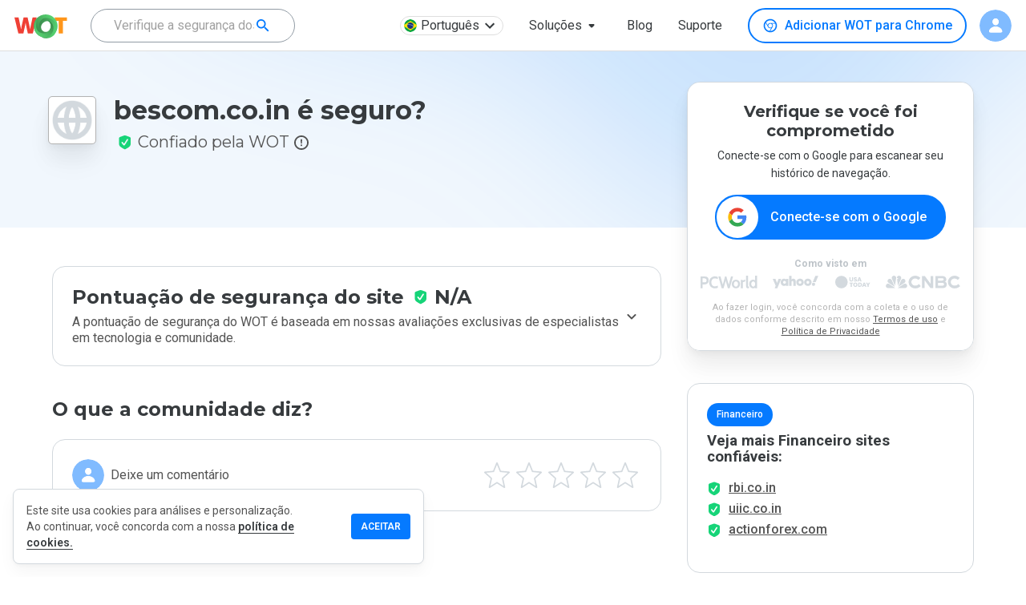

--- FILE ---
content_type: text/html; charset=utf-8
request_url: https://www.google.com/recaptcha/api2/anchor?ar=1&k=6Lcc1-krAAAAABhjg7Pe_RBytcJ83XMZ-RlIgf-i&co=aHR0cHM6Ly93d3cubXl3b3QuY29tOjQ0Mw..&hl=en&type=image&v=PoyoqOPhxBO7pBk68S4YbpHZ&theme=light&size=normal&badge=bottomright&anchor-ms=20000&execute-ms=30000&cb=ryyfrvqv59s6
body_size: 49399
content:
<!DOCTYPE HTML><html dir="ltr" lang="en"><head><meta http-equiv="Content-Type" content="text/html; charset=UTF-8">
<meta http-equiv="X-UA-Compatible" content="IE=edge">
<title>reCAPTCHA</title>
<style type="text/css">
/* cyrillic-ext */
@font-face {
  font-family: 'Roboto';
  font-style: normal;
  font-weight: 400;
  font-stretch: 100%;
  src: url(//fonts.gstatic.com/s/roboto/v48/KFO7CnqEu92Fr1ME7kSn66aGLdTylUAMa3GUBHMdazTgWw.woff2) format('woff2');
  unicode-range: U+0460-052F, U+1C80-1C8A, U+20B4, U+2DE0-2DFF, U+A640-A69F, U+FE2E-FE2F;
}
/* cyrillic */
@font-face {
  font-family: 'Roboto';
  font-style: normal;
  font-weight: 400;
  font-stretch: 100%;
  src: url(//fonts.gstatic.com/s/roboto/v48/KFO7CnqEu92Fr1ME7kSn66aGLdTylUAMa3iUBHMdazTgWw.woff2) format('woff2');
  unicode-range: U+0301, U+0400-045F, U+0490-0491, U+04B0-04B1, U+2116;
}
/* greek-ext */
@font-face {
  font-family: 'Roboto';
  font-style: normal;
  font-weight: 400;
  font-stretch: 100%;
  src: url(//fonts.gstatic.com/s/roboto/v48/KFO7CnqEu92Fr1ME7kSn66aGLdTylUAMa3CUBHMdazTgWw.woff2) format('woff2');
  unicode-range: U+1F00-1FFF;
}
/* greek */
@font-face {
  font-family: 'Roboto';
  font-style: normal;
  font-weight: 400;
  font-stretch: 100%;
  src: url(//fonts.gstatic.com/s/roboto/v48/KFO7CnqEu92Fr1ME7kSn66aGLdTylUAMa3-UBHMdazTgWw.woff2) format('woff2');
  unicode-range: U+0370-0377, U+037A-037F, U+0384-038A, U+038C, U+038E-03A1, U+03A3-03FF;
}
/* math */
@font-face {
  font-family: 'Roboto';
  font-style: normal;
  font-weight: 400;
  font-stretch: 100%;
  src: url(//fonts.gstatic.com/s/roboto/v48/KFO7CnqEu92Fr1ME7kSn66aGLdTylUAMawCUBHMdazTgWw.woff2) format('woff2');
  unicode-range: U+0302-0303, U+0305, U+0307-0308, U+0310, U+0312, U+0315, U+031A, U+0326-0327, U+032C, U+032F-0330, U+0332-0333, U+0338, U+033A, U+0346, U+034D, U+0391-03A1, U+03A3-03A9, U+03B1-03C9, U+03D1, U+03D5-03D6, U+03F0-03F1, U+03F4-03F5, U+2016-2017, U+2034-2038, U+203C, U+2040, U+2043, U+2047, U+2050, U+2057, U+205F, U+2070-2071, U+2074-208E, U+2090-209C, U+20D0-20DC, U+20E1, U+20E5-20EF, U+2100-2112, U+2114-2115, U+2117-2121, U+2123-214F, U+2190, U+2192, U+2194-21AE, U+21B0-21E5, U+21F1-21F2, U+21F4-2211, U+2213-2214, U+2216-22FF, U+2308-230B, U+2310, U+2319, U+231C-2321, U+2336-237A, U+237C, U+2395, U+239B-23B7, U+23D0, U+23DC-23E1, U+2474-2475, U+25AF, U+25B3, U+25B7, U+25BD, U+25C1, U+25CA, U+25CC, U+25FB, U+266D-266F, U+27C0-27FF, U+2900-2AFF, U+2B0E-2B11, U+2B30-2B4C, U+2BFE, U+3030, U+FF5B, U+FF5D, U+1D400-1D7FF, U+1EE00-1EEFF;
}
/* symbols */
@font-face {
  font-family: 'Roboto';
  font-style: normal;
  font-weight: 400;
  font-stretch: 100%;
  src: url(//fonts.gstatic.com/s/roboto/v48/KFO7CnqEu92Fr1ME7kSn66aGLdTylUAMaxKUBHMdazTgWw.woff2) format('woff2');
  unicode-range: U+0001-000C, U+000E-001F, U+007F-009F, U+20DD-20E0, U+20E2-20E4, U+2150-218F, U+2190, U+2192, U+2194-2199, U+21AF, U+21E6-21F0, U+21F3, U+2218-2219, U+2299, U+22C4-22C6, U+2300-243F, U+2440-244A, U+2460-24FF, U+25A0-27BF, U+2800-28FF, U+2921-2922, U+2981, U+29BF, U+29EB, U+2B00-2BFF, U+4DC0-4DFF, U+FFF9-FFFB, U+10140-1018E, U+10190-1019C, U+101A0, U+101D0-101FD, U+102E0-102FB, U+10E60-10E7E, U+1D2C0-1D2D3, U+1D2E0-1D37F, U+1F000-1F0FF, U+1F100-1F1AD, U+1F1E6-1F1FF, U+1F30D-1F30F, U+1F315, U+1F31C, U+1F31E, U+1F320-1F32C, U+1F336, U+1F378, U+1F37D, U+1F382, U+1F393-1F39F, U+1F3A7-1F3A8, U+1F3AC-1F3AF, U+1F3C2, U+1F3C4-1F3C6, U+1F3CA-1F3CE, U+1F3D4-1F3E0, U+1F3ED, U+1F3F1-1F3F3, U+1F3F5-1F3F7, U+1F408, U+1F415, U+1F41F, U+1F426, U+1F43F, U+1F441-1F442, U+1F444, U+1F446-1F449, U+1F44C-1F44E, U+1F453, U+1F46A, U+1F47D, U+1F4A3, U+1F4B0, U+1F4B3, U+1F4B9, U+1F4BB, U+1F4BF, U+1F4C8-1F4CB, U+1F4D6, U+1F4DA, U+1F4DF, U+1F4E3-1F4E6, U+1F4EA-1F4ED, U+1F4F7, U+1F4F9-1F4FB, U+1F4FD-1F4FE, U+1F503, U+1F507-1F50B, U+1F50D, U+1F512-1F513, U+1F53E-1F54A, U+1F54F-1F5FA, U+1F610, U+1F650-1F67F, U+1F687, U+1F68D, U+1F691, U+1F694, U+1F698, U+1F6AD, U+1F6B2, U+1F6B9-1F6BA, U+1F6BC, U+1F6C6-1F6CF, U+1F6D3-1F6D7, U+1F6E0-1F6EA, U+1F6F0-1F6F3, U+1F6F7-1F6FC, U+1F700-1F7FF, U+1F800-1F80B, U+1F810-1F847, U+1F850-1F859, U+1F860-1F887, U+1F890-1F8AD, U+1F8B0-1F8BB, U+1F8C0-1F8C1, U+1F900-1F90B, U+1F93B, U+1F946, U+1F984, U+1F996, U+1F9E9, U+1FA00-1FA6F, U+1FA70-1FA7C, U+1FA80-1FA89, U+1FA8F-1FAC6, U+1FACE-1FADC, U+1FADF-1FAE9, U+1FAF0-1FAF8, U+1FB00-1FBFF;
}
/* vietnamese */
@font-face {
  font-family: 'Roboto';
  font-style: normal;
  font-weight: 400;
  font-stretch: 100%;
  src: url(//fonts.gstatic.com/s/roboto/v48/KFO7CnqEu92Fr1ME7kSn66aGLdTylUAMa3OUBHMdazTgWw.woff2) format('woff2');
  unicode-range: U+0102-0103, U+0110-0111, U+0128-0129, U+0168-0169, U+01A0-01A1, U+01AF-01B0, U+0300-0301, U+0303-0304, U+0308-0309, U+0323, U+0329, U+1EA0-1EF9, U+20AB;
}
/* latin-ext */
@font-face {
  font-family: 'Roboto';
  font-style: normal;
  font-weight: 400;
  font-stretch: 100%;
  src: url(//fonts.gstatic.com/s/roboto/v48/KFO7CnqEu92Fr1ME7kSn66aGLdTylUAMa3KUBHMdazTgWw.woff2) format('woff2');
  unicode-range: U+0100-02BA, U+02BD-02C5, U+02C7-02CC, U+02CE-02D7, U+02DD-02FF, U+0304, U+0308, U+0329, U+1D00-1DBF, U+1E00-1E9F, U+1EF2-1EFF, U+2020, U+20A0-20AB, U+20AD-20C0, U+2113, U+2C60-2C7F, U+A720-A7FF;
}
/* latin */
@font-face {
  font-family: 'Roboto';
  font-style: normal;
  font-weight: 400;
  font-stretch: 100%;
  src: url(//fonts.gstatic.com/s/roboto/v48/KFO7CnqEu92Fr1ME7kSn66aGLdTylUAMa3yUBHMdazQ.woff2) format('woff2');
  unicode-range: U+0000-00FF, U+0131, U+0152-0153, U+02BB-02BC, U+02C6, U+02DA, U+02DC, U+0304, U+0308, U+0329, U+2000-206F, U+20AC, U+2122, U+2191, U+2193, U+2212, U+2215, U+FEFF, U+FFFD;
}
/* cyrillic-ext */
@font-face {
  font-family: 'Roboto';
  font-style: normal;
  font-weight: 500;
  font-stretch: 100%;
  src: url(//fonts.gstatic.com/s/roboto/v48/KFO7CnqEu92Fr1ME7kSn66aGLdTylUAMa3GUBHMdazTgWw.woff2) format('woff2');
  unicode-range: U+0460-052F, U+1C80-1C8A, U+20B4, U+2DE0-2DFF, U+A640-A69F, U+FE2E-FE2F;
}
/* cyrillic */
@font-face {
  font-family: 'Roboto';
  font-style: normal;
  font-weight: 500;
  font-stretch: 100%;
  src: url(//fonts.gstatic.com/s/roboto/v48/KFO7CnqEu92Fr1ME7kSn66aGLdTylUAMa3iUBHMdazTgWw.woff2) format('woff2');
  unicode-range: U+0301, U+0400-045F, U+0490-0491, U+04B0-04B1, U+2116;
}
/* greek-ext */
@font-face {
  font-family: 'Roboto';
  font-style: normal;
  font-weight: 500;
  font-stretch: 100%;
  src: url(//fonts.gstatic.com/s/roboto/v48/KFO7CnqEu92Fr1ME7kSn66aGLdTylUAMa3CUBHMdazTgWw.woff2) format('woff2');
  unicode-range: U+1F00-1FFF;
}
/* greek */
@font-face {
  font-family: 'Roboto';
  font-style: normal;
  font-weight: 500;
  font-stretch: 100%;
  src: url(//fonts.gstatic.com/s/roboto/v48/KFO7CnqEu92Fr1ME7kSn66aGLdTylUAMa3-UBHMdazTgWw.woff2) format('woff2');
  unicode-range: U+0370-0377, U+037A-037F, U+0384-038A, U+038C, U+038E-03A1, U+03A3-03FF;
}
/* math */
@font-face {
  font-family: 'Roboto';
  font-style: normal;
  font-weight: 500;
  font-stretch: 100%;
  src: url(//fonts.gstatic.com/s/roboto/v48/KFO7CnqEu92Fr1ME7kSn66aGLdTylUAMawCUBHMdazTgWw.woff2) format('woff2');
  unicode-range: U+0302-0303, U+0305, U+0307-0308, U+0310, U+0312, U+0315, U+031A, U+0326-0327, U+032C, U+032F-0330, U+0332-0333, U+0338, U+033A, U+0346, U+034D, U+0391-03A1, U+03A3-03A9, U+03B1-03C9, U+03D1, U+03D5-03D6, U+03F0-03F1, U+03F4-03F5, U+2016-2017, U+2034-2038, U+203C, U+2040, U+2043, U+2047, U+2050, U+2057, U+205F, U+2070-2071, U+2074-208E, U+2090-209C, U+20D0-20DC, U+20E1, U+20E5-20EF, U+2100-2112, U+2114-2115, U+2117-2121, U+2123-214F, U+2190, U+2192, U+2194-21AE, U+21B0-21E5, U+21F1-21F2, U+21F4-2211, U+2213-2214, U+2216-22FF, U+2308-230B, U+2310, U+2319, U+231C-2321, U+2336-237A, U+237C, U+2395, U+239B-23B7, U+23D0, U+23DC-23E1, U+2474-2475, U+25AF, U+25B3, U+25B7, U+25BD, U+25C1, U+25CA, U+25CC, U+25FB, U+266D-266F, U+27C0-27FF, U+2900-2AFF, U+2B0E-2B11, U+2B30-2B4C, U+2BFE, U+3030, U+FF5B, U+FF5D, U+1D400-1D7FF, U+1EE00-1EEFF;
}
/* symbols */
@font-face {
  font-family: 'Roboto';
  font-style: normal;
  font-weight: 500;
  font-stretch: 100%;
  src: url(//fonts.gstatic.com/s/roboto/v48/KFO7CnqEu92Fr1ME7kSn66aGLdTylUAMaxKUBHMdazTgWw.woff2) format('woff2');
  unicode-range: U+0001-000C, U+000E-001F, U+007F-009F, U+20DD-20E0, U+20E2-20E4, U+2150-218F, U+2190, U+2192, U+2194-2199, U+21AF, U+21E6-21F0, U+21F3, U+2218-2219, U+2299, U+22C4-22C6, U+2300-243F, U+2440-244A, U+2460-24FF, U+25A0-27BF, U+2800-28FF, U+2921-2922, U+2981, U+29BF, U+29EB, U+2B00-2BFF, U+4DC0-4DFF, U+FFF9-FFFB, U+10140-1018E, U+10190-1019C, U+101A0, U+101D0-101FD, U+102E0-102FB, U+10E60-10E7E, U+1D2C0-1D2D3, U+1D2E0-1D37F, U+1F000-1F0FF, U+1F100-1F1AD, U+1F1E6-1F1FF, U+1F30D-1F30F, U+1F315, U+1F31C, U+1F31E, U+1F320-1F32C, U+1F336, U+1F378, U+1F37D, U+1F382, U+1F393-1F39F, U+1F3A7-1F3A8, U+1F3AC-1F3AF, U+1F3C2, U+1F3C4-1F3C6, U+1F3CA-1F3CE, U+1F3D4-1F3E0, U+1F3ED, U+1F3F1-1F3F3, U+1F3F5-1F3F7, U+1F408, U+1F415, U+1F41F, U+1F426, U+1F43F, U+1F441-1F442, U+1F444, U+1F446-1F449, U+1F44C-1F44E, U+1F453, U+1F46A, U+1F47D, U+1F4A3, U+1F4B0, U+1F4B3, U+1F4B9, U+1F4BB, U+1F4BF, U+1F4C8-1F4CB, U+1F4D6, U+1F4DA, U+1F4DF, U+1F4E3-1F4E6, U+1F4EA-1F4ED, U+1F4F7, U+1F4F9-1F4FB, U+1F4FD-1F4FE, U+1F503, U+1F507-1F50B, U+1F50D, U+1F512-1F513, U+1F53E-1F54A, U+1F54F-1F5FA, U+1F610, U+1F650-1F67F, U+1F687, U+1F68D, U+1F691, U+1F694, U+1F698, U+1F6AD, U+1F6B2, U+1F6B9-1F6BA, U+1F6BC, U+1F6C6-1F6CF, U+1F6D3-1F6D7, U+1F6E0-1F6EA, U+1F6F0-1F6F3, U+1F6F7-1F6FC, U+1F700-1F7FF, U+1F800-1F80B, U+1F810-1F847, U+1F850-1F859, U+1F860-1F887, U+1F890-1F8AD, U+1F8B0-1F8BB, U+1F8C0-1F8C1, U+1F900-1F90B, U+1F93B, U+1F946, U+1F984, U+1F996, U+1F9E9, U+1FA00-1FA6F, U+1FA70-1FA7C, U+1FA80-1FA89, U+1FA8F-1FAC6, U+1FACE-1FADC, U+1FADF-1FAE9, U+1FAF0-1FAF8, U+1FB00-1FBFF;
}
/* vietnamese */
@font-face {
  font-family: 'Roboto';
  font-style: normal;
  font-weight: 500;
  font-stretch: 100%;
  src: url(//fonts.gstatic.com/s/roboto/v48/KFO7CnqEu92Fr1ME7kSn66aGLdTylUAMa3OUBHMdazTgWw.woff2) format('woff2');
  unicode-range: U+0102-0103, U+0110-0111, U+0128-0129, U+0168-0169, U+01A0-01A1, U+01AF-01B0, U+0300-0301, U+0303-0304, U+0308-0309, U+0323, U+0329, U+1EA0-1EF9, U+20AB;
}
/* latin-ext */
@font-face {
  font-family: 'Roboto';
  font-style: normal;
  font-weight: 500;
  font-stretch: 100%;
  src: url(//fonts.gstatic.com/s/roboto/v48/KFO7CnqEu92Fr1ME7kSn66aGLdTylUAMa3KUBHMdazTgWw.woff2) format('woff2');
  unicode-range: U+0100-02BA, U+02BD-02C5, U+02C7-02CC, U+02CE-02D7, U+02DD-02FF, U+0304, U+0308, U+0329, U+1D00-1DBF, U+1E00-1E9F, U+1EF2-1EFF, U+2020, U+20A0-20AB, U+20AD-20C0, U+2113, U+2C60-2C7F, U+A720-A7FF;
}
/* latin */
@font-face {
  font-family: 'Roboto';
  font-style: normal;
  font-weight: 500;
  font-stretch: 100%;
  src: url(//fonts.gstatic.com/s/roboto/v48/KFO7CnqEu92Fr1ME7kSn66aGLdTylUAMa3yUBHMdazQ.woff2) format('woff2');
  unicode-range: U+0000-00FF, U+0131, U+0152-0153, U+02BB-02BC, U+02C6, U+02DA, U+02DC, U+0304, U+0308, U+0329, U+2000-206F, U+20AC, U+2122, U+2191, U+2193, U+2212, U+2215, U+FEFF, U+FFFD;
}
/* cyrillic-ext */
@font-face {
  font-family: 'Roboto';
  font-style: normal;
  font-weight: 900;
  font-stretch: 100%;
  src: url(//fonts.gstatic.com/s/roboto/v48/KFO7CnqEu92Fr1ME7kSn66aGLdTylUAMa3GUBHMdazTgWw.woff2) format('woff2');
  unicode-range: U+0460-052F, U+1C80-1C8A, U+20B4, U+2DE0-2DFF, U+A640-A69F, U+FE2E-FE2F;
}
/* cyrillic */
@font-face {
  font-family: 'Roboto';
  font-style: normal;
  font-weight: 900;
  font-stretch: 100%;
  src: url(//fonts.gstatic.com/s/roboto/v48/KFO7CnqEu92Fr1ME7kSn66aGLdTylUAMa3iUBHMdazTgWw.woff2) format('woff2');
  unicode-range: U+0301, U+0400-045F, U+0490-0491, U+04B0-04B1, U+2116;
}
/* greek-ext */
@font-face {
  font-family: 'Roboto';
  font-style: normal;
  font-weight: 900;
  font-stretch: 100%;
  src: url(//fonts.gstatic.com/s/roboto/v48/KFO7CnqEu92Fr1ME7kSn66aGLdTylUAMa3CUBHMdazTgWw.woff2) format('woff2');
  unicode-range: U+1F00-1FFF;
}
/* greek */
@font-face {
  font-family: 'Roboto';
  font-style: normal;
  font-weight: 900;
  font-stretch: 100%;
  src: url(//fonts.gstatic.com/s/roboto/v48/KFO7CnqEu92Fr1ME7kSn66aGLdTylUAMa3-UBHMdazTgWw.woff2) format('woff2');
  unicode-range: U+0370-0377, U+037A-037F, U+0384-038A, U+038C, U+038E-03A1, U+03A3-03FF;
}
/* math */
@font-face {
  font-family: 'Roboto';
  font-style: normal;
  font-weight: 900;
  font-stretch: 100%;
  src: url(//fonts.gstatic.com/s/roboto/v48/KFO7CnqEu92Fr1ME7kSn66aGLdTylUAMawCUBHMdazTgWw.woff2) format('woff2');
  unicode-range: U+0302-0303, U+0305, U+0307-0308, U+0310, U+0312, U+0315, U+031A, U+0326-0327, U+032C, U+032F-0330, U+0332-0333, U+0338, U+033A, U+0346, U+034D, U+0391-03A1, U+03A3-03A9, U+03B1-03C9, U+03D1, U+03D5-03D6, U+03F0-03F1, U+03F4-03F5, U+2016-2017, U+2034-2038, U+203C, U+2040, U+2043, U+2047, U+2050, U+2057, U+205F, U+2070-2071, U+2074-208E, U+2090-209C, U+20D0-20DC, U+20E1, U+20E5-20EF, U+2100-2112, U+2114-2115, U+2117-2121, U+2123-214F, U+2190, U+2192, U+2194-21AE, U+21B0-21E5, U+21F1-21F2, U+21F4-2211, U+2213-2214, U+2216-22FF, U+2308-230B, U+2310, U+2319, U+231C-2321, U+2336-237A, U+237C, U+2395, U+239B-23B7, U+23D0, U+23DC-23E1, U+2474-2475, U+25AF, U+25B3, U+25B7, U+25BD, U+25C1, U+25CA, U+25CC, U+25FB, U+266D-266F, U+27C0-27FF, U+2900-2AFF, U+2B0E-2B11, U+2B30-2B4C, U+2BFE, U+3030, U+FF5B, U+FF5D, U+1D400-1D7FF, U+1EE00-1EEFF;
}
/* symbols */
@font-face {
  font-family: 'Roboto';
  font-style: normal;
  font-weight: 900;
  font-stretch: 100%;
  src: url(//fonts.gstatic.com/s/roboto/v48/KFO7CnqEu92Fr1ME7kSn66aGLdTylUAMaxKUBHMdazTgWw.woff2) format('woff2');
  unicode-range: U+0001-000C, U+000E-001F, U+007F-009F, U+20DD-20E0, U+20E2-20E4, U+2150-218F, U+2190, U+2192, U+2194-2199, U+21AF, U+21E6-21F0, U+21F3, U+2218-2219, U+2299, U+22C4-22C6, U+2300-243F, U+2440-244A, U+2460-24FF, U+25A0-27BF, U+2800-28FF, U+2921-2922, U+2981, U+29BF, U+29EB, U+2B00-2BFF, U+4DC0-4DFF, U+FFF9-FFFB, U+10140-1018E, U+10190-1019C, U+101A0, U+101D0-101FD, U+102E0-102FB, U+10E60-10E7E, U+1D2C0-1D2D3, U+1D2E0-1D37F, U+1F000-1F0FF, U+1F100-1F1AD, U+1F1E6-1F1FF, U+1F30D-1F30F, U+1F315, U+1F31C, U+1F31E, U+1F320-1F32C, U+1F336, U+1F378, U+1F37D, U+1F382, U+1F393-1F39F, U+1F3A7-1F3A8, U+1F3AC-1F3AF, U+1F3C2, U+1F3C4-1F3C6, U+1F3CA-1F3CE, U+1F3D4-1F3E0, U+1F3ED, U+1F3F1-1F3F3, U+1F3F5-1F3F7, U+1F408, U+1F415, U+1F41F, U+1F426, U+1F43F, U+1F441-1F442, U+1F444, U+1F446-1F449, U+1F44C-1F44E, U+1F453, U+1F46A, U+1F47D, U+1F4A3, U+1F4B0, U+1F4B3, U+1F4B9, U+1F4BB, U+1F4BF, U+1F4C8-1F4CB, U+1F4D6, U+1F4DA, U+1F4DF, U+1F4E3-1F4E6, U+1F4EA-1F4ED, U+1F4F7, U+1F4F9-1F4FB, U+1F4FD-1F4FE, U+1F503, U+1F507-1F50B, U+1F50D, U+1F512-1F513, U+1F53E-1F54A, U+1F54F-1F5FA, U+1F610, U+1F650-1F67F, U+1F687, U+1F68D, U+1F691, U+1F694, U+1F698, U+1F6AD, U+1F6B2, U+1F6B9-1F6BA, U+1F6BC, U+1F6C6-1F6CF, U+1F6D3-1F6D7, U+1F6E0-1F6EA, U+1F6F0-1F6F3, U+1F6F7-1F6FC, U+1F700-1F7FF, U+1F800-1F80B, U+1F810-1F847, U+1F850-1F859, U+1F860-1F887, U+1F890-1F8AD, U+1F8B0-1F8BB, U+1F8C0-1F8C1, U+1F900-1F90B, U+1F93B, U+1F946, U+1F984, U+1F996, U+1F9E9, U+1FA00-1FA6F, U+1FA70-1FA7C, U+1FA80-1FA89, U+1FA8F-1FAC6, U+1FACE-1FADC, U+1FADF-1FAE9, U+1FAF0-1FAF8, U+1FB00-1FBFF;
}
/* vietnamese */
@font-face {
  font-family: 'Roboto';
  font-style: normal;
  font-weight: 900;
  font-stretch: 100%;
  src: url(//fonts.gstatic.com/s/roboto/v48/KFO7CnqEu92Fr1ME7kSn66aGLdTylUAMa3OUBHMdazTgWw.woff2) format('woff2');
  unicode-range: U+0102-0103, U+0110-0111, U+0128-0129, U+0168-0169, U+01A0-01A1, U+01AF-01B0, U+0300-0301, U+0303-0304, U+0308-0309, U+0323, U+0329, U+1EA0-1EF9, U+20AB;
}
/* latin-ext */
@font-face {
  font-family: 'Roboto';
  font-style: normal;
  font-weight: 900;
  font-stretch: 100%;
  src: url(//fonts.gstatic.com/s/roboto/v48/KFO7CnqEu92Fr1ME7kSn66aGLdTylUAMa3KUBHMdazTgWw.woff2) format('woff2');
  unicode-range: U+0100-02BA, U+02BD-02C5, U+02C7-02CC, U+02CE-02D7, U+02DD-02FF, U+0304, U+0308, U+0329, U+1D00-1DBF, U+1E00-1E9F, U+1EF2-1EFF, U+2020, U+20A0-20AB, U+20AD-20C0, U+2113, U+2C60-2C7F, U+A720-A7FF;
}
/* latin */
@font-face {
  font-family: 'Roboto';
  font-style: normal;
  font-weight: 900;
  font-stretch: 100%;
  src: url(//fonts.gstatic.com/s/roboto/v48/KFO7CnqEu92Fr1ME7kSn66aGLdTylUAMa3yUBHMdazQ.woff2) format('woff2');
  unicode-range: U+0000-00FF, U+0131, U+0152-0153, U+02BB-02BC, U+02C6, U+02DA, U+02DC, U+0304, U+0308, U+0329, U+2000-206F, U+20AC, U+2122, U+2191, U+2193, U+2212, U+2215, U+FEFF, U+FFFD;
}

</style>
<link rel="stylesheet" type="text/css" href="https://www.gstatic.com/recaptcha/releases/PoyoqOPhxBO7pBk68S4YbpHZ/styles__ltr.css">
<script nonce="7yzeYpt7aZqeT5nRQLX0PQ" type="text/javascript">window['__recaptcha_api'] = 'https://www.google.com/recaptcha/api2/';</script>
<script type="text/javascript" src="https://www.gstatic.com/recaptcha/releases/PoyoqOPhxBO7pBk68S4YbpHZ/recaptcha__en.js" nonce="7yzeYpt7aZqeT5nRQLX0PQ">
      
    </script></head>
<body><div id="rc-anchor-alert" class="rc-anchor-alert"></div>
<input type="hidden" id="recaptcha-token" value="[base64]">
<script type="text/javascript" nonce="7yzeYpt7aZqeT5nRQLX0PQ">
      recaptcha.anchor.Main.init("[\x22ainput\x22,[\x22bgdata\x22,\x22\x22,\[base64]/[base64]/MjU1Ong/[base64]/[base64]/[base64]/[base64]/[base64]/[base64]/[base64]/[base64]/[base64]/[base64]/[base64]/[base64]/[base64]/[base64]/[base64]\\u003d\x22,\[base64]\\u003d\x22,\x22YsOUwogzQHzCnsOrwpDCmX/DpsOQw7bCkcKCak5MaxjCnyTClsK5DTjDhhzDsxbDuMO2w7RCwohOw7fCjMK6wqXCusK9ckbDtsKQw51VEhw5wrw2JMO1CMKxOMKIwq9qwq/Dl8OMw7xNW8KAwrfDqS0SwpXDk8OcfcKewrQ7VcOFd8KcDcOeccOfw7HDpk7DpsKYNMKHVyHCjh/DlnM7wpl2w4jDimzCqEvCm8KPXcOPRQvDq8OBHcKKXMOsJRzCkMOLwqjDoldfKcOhHsKuw4DDgDPDssOFwo3CgMKTfMK/w4TCm8Osw7HDvC4IAMKlV8OmHggjaMO8TC/DgyLDhcKPfMKJSsK+wprCkMKvKRDCisKxwpDCryFKw4zCmVA/ccOkXy5lwpPDrgXDssKsw6XCqsOBw5I4JsO9wq3CvcKmMMOcwr82worDhsKKwo7CvsK5DhUZwr5wfFTDikDCvkXCnCDDun/Dn8OATjUxw6bCokzDokIlSh3Cj8OoJcOjwr/CvsKAFMOJw73DqMOhw4hDeU0mREYIVQ8/w6PDjcOUwrnDmHQifCQHwoDCoSR0XcOdR1psY8O6OV05fDDCicOBwpYRPVTDgnbDlUzCuMOOVcOKw7MLdMO7w4LDpm/[base64]/[base64]/DtzkSwqQUw5YfX8OhwrYLYhBxwoXDojLDo8OAX8KuEE7Di8K/w7nCnk0dwqkVa8Otw70/w6ZFIMKhSsOmwptbMHMKC8O1w4dLcsKMw4TCqsOXNsKjFcO1wp3CqGAXPxIGw6NhTFbDuRzDomNwwpLDoUxceMODw5DDm8ONwoJ3w6TCghZ1OsK0fMKiwopLw7TDlsOzwojDrMKTw4jCjsKbN0PChQRVT8K6GXxSVcOeAsKgwqjDvMOlRgjCtSDDmh/CnD9iwpVlw7oxAcKVwpPDg241Dmp+wpwmGxltwrvCqmRZw5YJw5VLwoh2UsOiPlk/wrnDgmvCpsKNwpfChcOVwql/fxTClGwXw5TCkcOJwrwUwoIlwqbDmFPDmFTCj8OHCsKXwoAlVi5oVcOMTcKpRD5Cb3t9V8OvMsOYXMOqw6YFPjNGwrHCn8O7fcO9N8OZwr3Cs8KQw6/ClGzDv1U4acKrAcKQCMOJPsOvMcKzw4EUwpd/wq7DscO5TCdKUMKJw7DCtV7DvVRlFcKZJBM7FEPCnGkyHEbDlHzDqMKUwo3ConROwqDCiW1USntpV8KvwoYRw4dxw5VDE1/CmG54wrhoX2/CngjDlh3DosOLw4vCnjx/XMOVw5LDvMOhNWgnZQ1EwqMES8OGwprCj3F0wqJqQQZLw7cMwpHCtTA0VAFgwodrWsOKKMK+w5/Du8KZw7FRw6LCmwHCoMOiwp03CsK/woRfw4tnEHx5w6QORMKNAxTDnMK+KMOuQcKlAcKAOMOzUz3CrcO/[base64]/DrsOUF8KQWMKUwqXDncOpwpZfbsOXNizCj8KCw5jCkcKiwoEOFTbCgBzClsOpNwc/w77Cm8KDHQrDj3DDjy0Ww5LCh8OMO0tkRBw7wp4uwrvCmgJMwqdTasOOwqIAw70pwpTCnyxEw45wwo3Dr21zMMKIC8O9MUvDpWx9VMOJwoRVwrXCrAx7wp9/wpMwdcKXw4FmwpjDlcK9wo8AR3LCvV/CgcOhSWHClsOFMHjCvcKlwoIjUWAHPS5yw5k5TcKxNGJ3O3I0GsOdB8Kkw4EnQx/CnGQgw4cLwoJ/w4LCqFfCk8OPc3E8DMKSBXt4H3DDkH5BD8KUw5IAbcKWbWHCtB0GBjTDp8Oew6fDgcKUw63Ds2bDusKBLnvCt8Opw5rDvMKSw7JnAXULw4Z/DcKnwpF9w5U4AcKIDhvDhcKHw7zDq8OlwqzDmCRSw44GP8OMw47DjQDDg8OMPsKqw6pSw4UMw6NTwqBObWjDvnACw4krZ8O8w5BeF8KUWsOpGx1gwo/DlyLCk3fCgX7Dqk7CokTDp3MYeSfChnjDjkFpX8OewrwhwrB5wr4HwoNvw6VDbcKld2fCjhNnL8Kywr4wYRcZwp8GC8O1w41vwpLDqMK9w7pnUMO4wqUESMKbwovDjcOfw5jCkm1DwqbChA49PcK/IsKMR8KEw4kfw69lw5ciF1XDtMKLUH/DnMO1JktkwpvDlG1cJTHCuMOBwrkFwpIOTBIuS8KXwobDmkbCncOKUsK7BcKrO8O/P2vChMOJw53DjwAZw6/DmcK/wpLDjAh9wp3DlsKDwqIKw6Rdw4/DhUQUO07Ct8ObZsOVwrFbw73DpFDDsXsgwqVSw5jCjmDDmy4UUsOuHWnClsKLXgPCpltjO8OYwpjCi8KmAMKxOmU9w6ZXBcO5w7DCocO0w5DCu8KDZTIswrLCjwlxFMKSw4nCvSYwFCnDgcKRwocfw4rDhlpZP8K0wrLDuSTDpFRuw5zDnMO6w63CsMOqw7o/YMO8a1geeMOtcHh1HjZ7w7LDiys5wq5Twp5/w4/DhCNGwprCoW1swpZswoxFQgrDtcKDwo1rw5NONzlAw446wqjCssK1MVlOGDPCkm7CgcOTw6XDgh0dwpkBw4XDnWrDrcKyw7HDhGZ2w4ojw7IFdsO/w7bDiBzCrU1vTSBrwrPCi2fDhyfCs1BvwpXCnHDCkVYxw61/w5TDoQPCtcKRdcKDwrfDqsOkw7AiJT9rwq9FHMKbwo/[base64]/Ci8Kvw6XChnjDnXxUasOXwroQAFLCs8KIwo3CpcOrwqLCi3XCtcOHwpzClhnDoMK8wrDCg8Ogw7VWH1hRcMOfw6EFwop+c8OwXi9racKhXkDDpcKeF8Kuw7PCmivChhomRmBewpjDkDcKbVfCqsKuDSjDjcOlw7lKOW/Chg/[base64]/DhSkVwr3DrBZCw47CgsOJwpl1wqfCrGTCqVvCmsKKHsKmBcOSw7IlwppTwoXDksOkQ3BHdTHCpcKGw5x4w6nCrDIvw50jMMKUwpTDm8KSWsKVwqzDicKsw6c8wotEYV08w5IHfFLDlE7Dh8KgD23CgBXDthFQf8Oowp/[base64]/DiBnDhjrCs8KIesKdwq0Qw47DucO7LwbDq0XCunfCjkDDocK5V8O9XsOiKFHDgMKLw7PCq8OvSMKkw6XDs8OLa8KzJcOgL8Oqw7gAUcOQWMK5w6jCgcOBw6cpwrccw7xTw7sPw5rDssKrw67Ck8KKeCsdOiBOcBJFwokCw6/[base64]/DoMOtR1dQTsKVHlhlVSkHU8OIYcOIJMKjKMKZw6Ipw6RBw6gTwogbw5ByeR4VPnlkwponYDrDmMK5w6lawqnCjlzDkBXDu8Oow6XDnzbCv8OGTMKcw7IlwpfCsn96KisiHcKWLh8NPMOxKsKWQwrCphPDocKtZwhEwrFNw6pDw6HCmMOTTERIQ8OTw4/Dhj/DqCrDisOQwr7CmBddbCVxwppEwoPDolnDvk7DsigOwq/DuEzDtXLDmhDDtcKnw6Udw41mKnnDhMKkwqwYw7cgCMKyw5TDp8Ouwq7CqSlCw4XDisKgP8O/wrTDkMOdw7BGw5DCmcKSw58cwrbDq8Ocw7NqwprCpGwKwprCqMKkw4JAw7ZRw54tK8OVWxHDtXDDo8O3wrsYwpbDssO4VlnCscKNwovCiQlEbsKbw55RwozDsMK+KsKaMQTCs3DCjAHDm2EKF8KofgvClMKFw55swro6fsKew6rCgxDDssOtDG3CtXQSM8K+N8K8NH/[base64]/[base64]/OsOFwrpFDcKrWcKZIyFJw6pQJShqUsKNw4XDoBTCsBRmw7XDk8KAWsOEw5nCmQLCp8KqYcOJFidJEcKJTg9NwqIpw6Qiw4luwrRlw5xMRsObwqY6w4bChcOpwqc7wo/DimYgXcKDdMODAMKzw4HCsXUDUMK6HcKbQWzCuADDtFHDi3hsL3bCki4Tw7/[base64]/Djj/[base64]/Dq8ODfjY+wq7DoDJcZldrJjLDrcKXRcK5RAAwR8KtfsObwq3Dl8O1w7LDhcK9SGPCgsOUc8OEw4rDucOQW2nDu1wsw7zDhMKrYDbDm8OEwo/Dg3/Cu8K4eMOof8OdQ8K9w4vCocOKJcO6wopQw7ZseMOrw6hlwpYJRXAsw6Vmw4vDmsKLwrEuwrHDsMO/wr10woPDgkHDn8O5wqrDgV4pYcKVw6jDo2Rjw51VesOVwqAOQsKEDywzw5YSasOrMhwYw6BTw7Y0wo1mbDlUPxTDusOffiDCiTUOw7/DkMOXw43DvlrDvkXChcKiwocOwpPDh01IWsO7wrUOw67Cjg7DukXDl8OKw4jChBHCiMOJw4zDonPDq8OnwrHCtsKswpvDsRkKcMOUwoAiw5bCo8OkcDfCrcOHWi/Do13DsBAxwpTDvx3Ds3vDvsKREB3CrcK0w5lmWsOKEAAfOA/[base64]/CcOvwrzCo8K6w6YZH8OyAHs3w4vDtsKGQUEjAXplPHpMw7rClmBwHwICSWPDh2zDkTDCt3s/[base64]/Cqn4nwpgYwoMYRErCpMObV8OyJMO4GcKvXcKQfUZmSV1sc2XDvsOCw5vCvWAJwpNgwo3DiMOzWcKXwrLChjIxwrF4UVfDoQnDnAM5w5wEMRrDvSY8wotlw4ENP8K6bFpsw48yO8OvCW96w61qw4jDiVUtw75Ww7R1w4nDnBZNDwhzBsKkV8K+CMK/YklXU8O8wrTCksO9w4IdS8K6JcKVw6/Ds8OwD8Oww5TDi2RkAcKWdVM3WMKhwoF1YS3DtsKBwohpYnVlwoRIScO/woZRZcOzwqHDvXouVG8Qw5YYwpwTEG8zc8O2RcK3Oj7DhMOQwo/[base64]/Cv1gNw4vChcKMeV3DoQIJwqAfHcKEB8OVXhNgBcK1w4XDpsKIPQFGZhM+wpHCmw/CtE7Dk8OXbSkJAcKROcOcwpFCaMOEw5fCuCbDuAzClBbCqWJCwr1IQ1t8w47CgcKfSxrDqcOPw4LCn2Yuwpwqw6LCmRfDvMKwVsKvw7fDhMOcwoPCu0jCgsK0wplSRGDDlcKBw4DDszpewo9QJxPDmnkxQcOmw7fDo2t3w49tLHHDvMKkfXpbW3QZwo/CqcOvQh7DrC97wpMnw7rCiMOYTMKNLsK6w75aw7F9CsK5wrPCtcKrSRTChFDDqgUuw7bCmiR2MsK5SgFTPFBXwqDCu8KpBFN/[base64]/Dr1DCl8KIwpPCvsKzJnR5wpDDu8K9woUhw6E2w7/[base64]/DtMKqAsOvwpBgMMOPBX3DkBJUwpHCvMOfw4EGw5fCoMK+w6UCcMKcQ8OLG8OnbMOMXXPDrQpew68Ywq/[base64]/aBnDs31zwpPDgQBdK8Ktw7A1wrhrw60+wo4AV0xmJcORScOjw5hSwo9Rw5fDscKWPsKSwo9ABDAsQsKewr9fUxceQE8iwp7DrcOKFcO2FcOFFz7CrxvCocOcKcORMAddw5DDrMOYacOVwrYQasK2DWDCuMOAw7bCl03Dpy5Hw4PCpcOTw78ISn9KH8K7DRbCkB/[base64]/w5tWdVdFdMKXRwfClMODASIiw6c5w7fDpcKdw5HCocOew4/[base64]/wr8lwqfCm8K3w6h8DcOUwp7CmsKLNcKDYgfClMOwXFzDkUk8KsOJwqbDhsOEUcKgNsKswq7CsBzDpyrDrUfCrwjCoMKEOhYpwpZfw7/DisOhAGnDiSLDjmEOw7bDqcKXMcKYwoU7w7xnw5LCkMOSS8O3A0LClsKqw6HDmB7DuEnDucK3w4hpAcOaFQkSSsKoF8K+C8KpEUY/WMKUwqEsNFbCksKCZ8K/w7dYwoI4aih1w51Jw4nCicKQfcOWwoZSw6rCoMKCwrXDtxsBA8Ozw7TDpGvDp8Kaw4FKwp8uwqfCqcOUwq/CmDJVwrNEwpsKwpnCuzrCgSFmAngGNcKJwo1UScOGw7zCj1DDlcOcwq9rZsOtCkPCl8O3ETQfQBgOwpN7woYfM0zDusK0aU3DscKIA1kowrB+CsOMw4bCvifCnV7CtivDrsKewqrCosOmSMK7TWDCrHVNw5lVYcO9w6Qqw5oNDsOyHB/DsMOPR8KPw6fDqMKGc0cUKsOmwqvDpH1Sw5TCkh7Cj8KvDMO+DFDDtzXDtH/CpsOiMSHCtR5vw5NmWgAJFcO0w645M8KewqXCrnbCjHLDscKYwq/Dkx1Iw7/[base64]/CpDrDk0J7wp0+wpgdwrx+w7Mww5x2VMKeRsKEw6fDh8OPJMKhNWTDrjEZZMO3wqHDjMO3w5Nsa8OkPMOlwqTCvMKeeVN4w6/CmAzDksKCEcOkwozCjyzCnQloX8OPGw9RHcOgwqJQw5QSw5HDrsOCDnVcw7jCuHTDoMKHSBFEw5fCiCHCk8KEwrTDmkzCpydgFEvDv3cXEMOhw7zCvj3DscK5LWLCuEBVLVYDUMKwHz7DpsORwqlAwr4Kw55OLMKYwrPDisOUwoTDtx/CjVUyf8KYEMOBTl3Ch8OfOD9ybMKuVUl0QBXDiMOdw6zDtijCgMOWw6c0w7tFwqUewptgbE3ChMOEGcK/EMOhH8Kka8KPwoYKwpB3Sjs+b00Xw5rDjmTDl2RAw7vCvsO4dRAmOAbDjcKSOw4+G8KjNjXChcKoNSFUwp9HwrLDgsOEbW3CryjDkMKQwojCrsKhfTHCrFXCq0/[base64]/[base64]/[base64]/DgwzDvsKhaMKSw4vCi8O2wr/CrG7Ckl5maUnCqCouw4gzw7/CvjvDg8Kxw4vDug0BM8KJw6LDiMKpXsOcwqQZw7XDs8Omw5jDscO3wqHDmMO7Mj0FSS8Pw6wzM8OkLcK1QApFAg5Tw5jDk8OgwpJVwovDmzwmwqAewrjCni3Cjw5jw5PDtgDCmcO+SS1dIizCvsKzacOEwqs6U8KZwq7CsWjCkMKpGcOmOz7DiFQywpbCuX/[base64]/DunhtES14LcOLdQwGw4BJHsO0w69awrZ5VTEtw6YCw6rDncOZL8O5w5bCvXHDm0QjT27Do8KxCQxHw4rCuGfCjcKPwoNRRSvCmsOhMmXCgcOGGW8qRcK/bMK4w4RVQ17DhMOZw7DDn3fCv8KoQsKaXMO8ZcOybHQ6IsK6wrrDt2UCwqstKUnDmy/DtwvChsO6OQsSw5rDmMOCwqvCucOtwrs4wpImw4cEw7JkwqAWwp7Dq8Kgw4dfwrV/RVDCk8Kbwp8ZwqJEw7VdJMOuCMKkwrzClcOMwrEFIk3DicOVw5/CvlnCj8Kkw7jClsOrwqYkdcOsZ8KwY8OVd8KBwpUDRcO8dQ9ew7nDiDkxw4ZYw5/[base64]/DugEhwqNPwqgLWnwSw7TDi8ORUkjCtSXCvMKfd8KgHsKMPgZHe8Kmw4LDocK2wp1sFMOFw6wSCjsNIRXDr8Kxw7V8wpUEb8OtwrUBVEFaAFrDvhMpw5PChcKbw57DmGF5w6djdUnChMKQeG96wqrDssKxVigSCWzDqsOmw4Epw7fDh8K2C34TwptEXMOlUMKRaD/DhG46w41aw73Dh8K/PsOBTDorw7nCskRfw7/DosOyw4jChGcPOADDk8Ozw4REU0YMA8OSD15lwpt5wpI/dWvDiMOFNcO3w797w4dKwpkAwopCw4kfwrTCu2nClDg5QcOvG0cHZ8OCdMOnDA7CiQwkBlZ2DSwOD8KzwrNqw7AFwp/[base64]/DoQrCj8KNw7/Cmn9NAEMZwo7DpnHDucKowrMSwqVIw6DDkcKVwpU6WB/CucKywow+w4ZywqTCt8K4w6XDjnUNX2Rrw655EXN7eD7DpcK+wpldZ0kZV2cgwpPCkmHDj0DCiS3Dtx/Do8OqSG89wpbDhgNfwqLCjcKdFmjDjsOzVMOswqk2QMKaw5JnDhvDsC3Dm3rDhGBZwrRhw4AkWsKnwrkQwpBXCRpAw6PCsxPDhX0fwrJgZhXCncKTSgIrwrIKc8O0TMO8wqXDj8KRdWlnwpw5wo06D8KDw64AIcO7w6t3bcKpwrlAYMOuwqg/HMKwJ8KIHMKBN8OqccKoESnCosK+w49KwqPDthfDl37CvsKMwq8UZ31rNEXCv8OGwpzDlj/CiMK6PcKnETMgdcKEwoACDcO5wpYdHMO1wpodRsOfLsO/w60FOMKyOsOrwr3Cpy5yw4smUmbDvBPCpMKDwqnDv0kGAWjDmsOgwo4owpXClcOVw7DDonfCr0s4G199N8OAwrhVUMOBw4bDlMKJZMKlI8KXwqI+wqHDnFjCrMKJKHsjJhPDvMK2D8ONwqvDucKVRw3CsxDDnkV0w7fCvsOYw4M3wpjCvH/Dk17Dnw9bZ0EcHcKtUMOaFcOuw4IcwoktOQnDlEMpw6s1K3rDvcOvwrRMa8Klwq86Y2NiwoRWw4IsYcKxezzDsDJvTMKTWQUTW8KYwpAww4LDgMOQez3Dgg7DsSTCpsOrF1jCmcOWw4fDvGXCjMOHw4fDslF0wpnCmcO1ewU/w6EIw4hcJj/DmAFOe8O3w6V6woHCrEhzw5ZBJMOEQsKow6XClMObwpLDpH4Mwr1Pw7vCv8O1wpjCrEXDrsO6HMKrwpjDvA5mKRAnVArDlMKgwqU1wptBwrQ7NsOfE8Kpwo/DlhTClR5Qw5NWFGfDlsKLwqlhR0V5AMKqwpQVWsKDTlI/w4gdwpt0CiLCgcOqw6TCucO8aCdnw6HCn8K+wpDCvBXDkjXDjDXCncOMw45Gw4w6w7LCuzjCniglwpMta2rDuMKaORLDmMKDMDvCn8KbU8K6W07DoMOxw7jCg1A/IsO7w4zCuCw3w5l7wpDDjgoYw4s8UX51csO6wrNGw548w4c6KkEBw58gw4cfDkZvK8Kxw6XCh1Mfw6QdZxZPMW3DpsKWwrBcbcKDdMKoP8O6eMKMwqfCsGkPwpPCgMOIMsK/[base64]/[base64]/UHdOGSsacSDChyLDlwnCisKLwr8Kwr/DmMO4X3RAKSZcwo9SIsO/wrTDmsORwpBMV8KIw5wvfsOKwqYAWcO8IFrCvcKqdTjDrsO0Mh8nF8OZw5pcdB9iJHzCjMOheWQLChLCkFRyw7fDtAtZwofClB/[base64]/[base64]/CiMK5w7JNwpbDjcOdw7BRw6DDtkYHwp0XUMKNUMOwQ8KuwrvCvsKjCDTCpUY7wpwcw6Awwrcfw6F/GcODwpPCqhcxNsOHQ3vDr8KsIGLDuWlNVWvCqQfDtUXDmMKewqd+woQONRTCqx5LwqzCmMKkwrxzesKsPjLDggDCnMO0w7tOL8KSwqZQBcOmwo7CgsOzw6jDosKZw55Jw4YCBMOIwrEVw6DClzhIDMOfw7HClC5+wpLChsOfRT9Ew70mwqDClMKEwq48CcKGwrUawp/Dj8OePMKnF8Otw74jGwTCi8OPw59BAS3DkDTCsCcPw53CqmMawrTCsMOHHcKGCB0/worDqsKhJhLDkMKgI2PDtWDDhgnDhQ4DXcOXH8K/[base64]/CjEhdwr7DlcK9Ni4kNMKjw45JMl/Dg3TDmsKbwpEzwpfDvHPDtsKUw5IjJAcUwqMGw47CvcKbZMK3wrLDmsK0w5QAw7jCmcKAwpI5KMKmwrEMw4zCj1wGEh0Tw4rDnGA+w4bCjcK8DcOGwp5CV8O1SsOhwo8DwozCpcO6woLDmkPDgxnCvXfDrA/DhsKcdEfDj8Ofw4dBOlPDmhPCk2XDkxvDpi8hwpTCnsKRJHYYwq48w7fDrcOPw5EfJ8KlFcKpwpQFwqUjacOhw7rCscO0w54dVcO7Xg3Cnz/DkcKTalPCjxdKAMOQwoovw7vCgsKhFgbCigcvGMKmJsKgDS8ww5AXB8OeF8OaVcKTwo9gwqB/asO8w6YjKipawohJTsKGw5ZEw70ww6jCkWUzGMO3woMcw5Uaw6LCqcOHwofCmMOuZsKoXQQew7dIS8ODwo/CjSLCj8KpwrrCh8K3FQDDhAbDusKrRsO1HlBEMnwEw7jDvsO7w4UXwoFUw757w5BPKANGXjFcwoDCuW0fBMK0wqXDu8KLWRTCtMK0E013w79tEsKKwofCkMOZwr8KP3oCwoZsdcKrCz7DgsKYwq11w5HDj8KyOMK7EMOCWMOcGsKWw6/DvcO8wrvDoyzCpsO5dsOJwqAoA3HDvSXCucOyw7fDvMOZw5zCln3Dg8Owwr0wS8K8Y8KdSHkfwq1Pw5sVQVk9F8ONaTnDphbCo8O2UBXCsjDDjX8yEsOwwo/[base64]/RMOpwpFhEcOZQGMRw5jDhcKlU8KmwqnCu0EHBsKuw73DmcODWizCpcOEcMOQwrvDmsKUfMKHX8OywojCjFFawpFDwq/Cv2YaScK5Rjlyw6nCty7Cr8OKeMOVYMOQw5LCnMOlUcKpwr7Dm8OiwrJSPG8awoTDkMKfw7ZXfMOyaMK/w5N3e8KywrN6w6jCucOiU8Ogw63DssKTPWfCnBrDusKUw4PCoMKlbU19NMOTQcOIwqgkw5QTC18fPDRtw67Dl3DCoMKBWTTDkEnCuHMwYlfDkQI8JcK2TMOVQ2PCmnPDnMKnwqt3wp8IBRbCmsK/w5dZKD7CvwLDml9VHcOVw7nDtRRtw7nCpsKKFGE5w6PClMOTTk7CjDNWw7FgZcOResKdw5XChW7DtcKow7nCgMO7w6QvacOwwrfDrksHw4fDksO8JinCmjNoNQrCqXPDi8Ovw7RsFBjDhljDtsOHwrkYwo7DjlnDsCIbwozDuiHCgcOXAFI/OFfCthHDosOVwofChcKya3XCi3fDq8OjFsO7wpjClENUw6EMZcK7SQUvasOsw7x9wrfDsU4BcMKlDEldwoHDq8O/wp7DpcK1w4TChsK2wqJxC8KRwo1qwp/ClMKiMHoiw6/[base64]/Ch8KnEsKkw47DqsKZPcOow5rDr8O3w4DDkW3Dty5kw7ZTLMKAwprDgsKQbsKjw4vDj8O7IDocw73Dq8KXL8KOZMKswpA8TsOrPMKow5QEWcOBWjx1w5zCk8OYNA8vPsKpwo7CpzN+Bm/Cn8O/FcKRSlM8BnHDocKEWjZYZB46KMKyA27DvMOkD8KXGMO7w6PCgMOqSmHCqk5kwqzDvsOXwo3DkMKHWSrCqm3DncKawrQnQj3DkMOYw7LCi8K0AsKsw798HGLCviBWMT7CmsOnFSHCvVDDtDpywoNfYmPCuHQjw7XDpCkTw7fChsK/w5zDl0nDvMKEwpRdwrjDjsKmw7wfw7QRwonChUnDhMKaL2FICcKgLyUjNsOsw4XCjMOqw5vCqMKew6PCtMO8DHzDksOWwpLDmsOxOH0uw5VlECZmPMKQCMOeGsOywq8JwqZ8AwNTw4rDqVJ/wrQBw5PDqg47wp3Cv8OBwofCpn1cWgghUBrDjcKRByIYw5tMCMOHwpteVsO2dcKSw6XDuS/[base64]/DqsOZN3ZSDV3DpcO6wp/CkwYodcO7wqrCiyINOFvCu1XDjW07w4xLPMKgworCtsK/[base64]/DpsKQKMO6w6rDr8Kvwo46QBPCjljCuw43w6JXwpLDhsK/[base64]/CmijCtcKLeBQrw6IXw6QKw5YKw63DpsOHdsOTw77CoMOeWwlowpgkw74oUMOaHi12wp5PwqXCqMOOZll0BMOlwojChMKewobCgQk0JsODKsKAQFwGV2bCtncYw67Ds8OiwpTCn8KRwojDrcOpwqBxwpPCsRwowqR/HDZFGsKEw5vDpzHCnivCrCF6wrTCjMOKF0nCrjlFZlTCuGzClE0Bwp9Pw4PDgsKAw77Ds1fCh8Khw7LCrcKtw7hCLcO3EMO4Eh5JNXJZYsK7w45Nwrt8woEVw5s/w7dUw5crw7TDtcKCASFTwoxsex3CosKYBsK/[base64]/DiEAkw7PDqgvCsnZrwozDoMOAOjzDi2/ChMOcLDDDm1vDosKyKcOBAcOtw6DDusKnw4gvw7/CkMKOUH/DqmPChXvCjRBXw6HCihMpXkhUHMOHN8Oqw6jDsMKDRcKdwrwZMMOvwqDDkMKVw6nDrMKVwrHClRLDnj/Ct09rHlPDhDXClCvCucO7M8K3bkw5DnLCmcOXOFLDqMOmw4/Ds8OUBRobwqDDlyjDj8Kfw6trw7gcFMKfFsKRQsKNJQfDskLChMO0FlxHw4ZswoNWw4PDvhEXRVEtM8OSw7VPSjHChMKSdMKkBMKPw7xqw4HDkgXCpWnChXjDnsKmB8OCPylVMgkdYMKcMMO/W8OTEnYRw6PCg13Dh8O6ecKlwpbCg8Otwph+YMO9woTCsQTDtMKIwq/Cnwltw5F8w5vCuMKzw5LCq3rDiTEiwrfCi8Ksw7cuwrvDnQo+wr/CpXJoHsOBEMOowo1Mw7xww5zCnMOMGyNQw4sMw7vChV3Cg07CtEfCgGQiwp9UVMKwZ2/DnD4UVkYqYsOQw4LCtRNpw7HDncOkw5XClgVYIgQuw4nDhH3DtXoJFQJwYMKYwrcbacK2wrrDmwUTC8OOwq/Ds8KtY8OLD8OswoZBN8OrAhAyEsOsw7nCpMKVwoRNw6A7Z1jCqiDDmsKuw6bDm8OxNS90fGoiGErDh2zCnzHDjxJJworChjjCugPCtsKjw7clwrARN31jPsODw47DhzFRwqzDvyVqwqrCrVUYw5oVw7p+w7cCwp/CicO8P8Kgwr1iYnxLw4jDgHDCj8OvQGhnwq7CuRgTQcKaKAkgADJlC8OMwqDDjMKyZcKgwrXDsAbDiy7CiwQOw7nCnAzDgzXDp8OxOnoEwq7DuCTDlX/Ck8KscGg8IsK7w6hkdxvDiMKMwozChcKUUcOdwp8uPzI/SDXCpSzChcK4AsKfbGTCvEd/ScKtwq5Ew7l7w73CnsOqwrLCjsKFI8KEYQ3DosObwpfCp0F0wo8sVMKHw4VVD8OzKQ3DvHLCgnUlAcKxKlnDpMKPw6nDvDnDoXnCrsKNGzJ3w4/Csn/CnUbCmiBwN8KKRsKqCkDDucKmwprDnsK8YybCjnQcKcOgOcOowrJdw5zCk8OaMsKXw43CizzDoTLDi1ZSVsKKCgUQw7nCowZga8OwwpfCm1zDjH9OwoNVw74OI1DDtX7DhUjCvQHDjWDCkjfClMOvw5EIw6hwwoXClGN8wothwpfCjHnCjcK5w5jDtcO/[base64]/DgjEewo0zwqVWwqhhw79PfcKKUV5UPw/[base64]/CoMO1KsKJGcKkwq8zw7ZCwrDCq8Ozwq0MwrPDlMKbwo4hwr7DhkzCnyk/w4Yswp99wrfCkARWGMKMw4nDv8K1ZxIzHcKVw7VGwoPCtGMVw6fDqMOAwrzDh8KGwpjCvcOoD8O+woEYwoMjwqUDw5bCnjJJwpHCmR/CrWzCuj5HTsOTwqpbw4IjS8OYwpHCp8K7DCrCsgFzQSzCo8KGOMKDw4TCihrClVJJYsKDw7s+w5IPK3chw7zDocONRMO8DcOswopnwonCunnDpsK8ewXDuV7Dt8Obw7N3LmXDkkxZwpQiw6s2FEHDrcOswqxXImzCh8KiTy7DlBwWwr/CombCqFPDgTQnwqbDm0/DrAZ1OGduw4TCpCHCh8OMfA1zcMOqDULCv8Kww4DDgA3CqcKucHhXw6lowplsUzXCv3XDncOTw4w6w6jClTPDqAZ6wqXDuAZeS3URwoIJwrrDosO3w6UGw4JdbMKNLCIrPzcDSnvCv8O1w5onwqg8w5zDtMOCGsKif8K9LmXCnW/DiMO5QxMmHmpMwqdkQGvCicORe8Ksw7DDvHrCtcOYwrvDk8K7w4/[base64]/DlsOgw5tQPcKPfm7DtQ3CmcKMw4bDjsObATrCicKLDhrCmX4UAcOAw7DDu8Kfw6JTHElWeVbCicKDw70basOzBXPDs8KFdWTCjcKnw6RqasKsHMKhYcKmfcKIwpRqw5PCsiovw7hyw5fDl0tMwojDqDkuwqTCsCRZV8KLw6t8w6/[base64]/esKuQMO4w4w+OcKRIsOhw4HCoFzCj8Ovw4wEf8ONaS0zAsOJw7/CosKlw77CnUBKw45rwpTCnUQ/OD5Rw6rChmbDum0WLhw8NzFTw4bDixUiL1EJfsKDw7Z/w7nCisOPWsORwr9fGcKsNMKOVH9Rw7DDhyPDhMKjwpTCqCrDvXfDhAsNfAEjOBYiDMOtwohWw48FNQI/wqfCuGRDwq7Cn0BJw5MZKnTDlm0xw6PDlMK/w59STErCrn3CsMKzDcOzw7bDoFYxJMKww6PDrMKpNmUkwpTCtcO9TMOXwpnDpifDjVs5VcKlwpvDjcOhYsKewqZWw5gLV3bCpsO1Ahx/ekDCg0DDmMKsw5zCncOvw4rDosOvdsK5woPDozzDoV7DnmAywrPDsMK/bMK8CsOAHVtbwrYSwqs/bhLDgRQrw4XCrTHDnWJswpvDpT7Dv0NEw4zDiVclw5Yww57Dow7CshQsw5bCqDllFC0ueRjDi2J4UMO0CwbCkcORWMKWwr5iFsKvwqTDk8Ofw6fCkgnDnUU4BRQsB088w47DhTMUSCDCuydywo/Ck8Olw6BHHcOnw4vDq040RMKQRjPCnl3CvEc/wrvCuMKnFTZWw53DlR3CnMOOG8K7w5kTwp0/w7UYd8ORBMK/w5jDmMKJC2pRw7HDhMKVw5pDasOow4vCsR/CoMO6w6EVwojDiMKpwqPCncKIw5PDhcK5w6tQw5bCtcOPZX8wZcK2wqPDhsOOw5oMNREgwrZbe0PCpXPCvsOXw5TDscKyW8K4bAbDm2xzwrkrw7YAwqTCjT7Ds8OGYCrCuGfDocK7woHDiRnDiE3Co8O3wrtfBw/[base64]/w4nCn8KPwoPChMKlw5MsUTTDs2cJw4LCqMKiVQ9pw55Cw7Zcw7zCtsK5w6TDtcKsPQlRw7YTwplHIyLCnsKmw6QFwqpkwr1Bbx/[base64]/wpdpUBghwpPCg8O7LnDChm5TwoUSw4JXCcKyVmQ/S8KHFGDDhxl1wqgGwo3DvsO/[base64]/DisOKw73DqCI+I8ORw7lMwoHCuk91w7XDmyfCssKowrsjwo3DtSHDrTdDw7BxQsKPw6nCignDvMKGwq/Cs8O7wqUXM8OswqITMcKlccKHRsKEwqPDnjBGw6tVImMjE3gVZB/DusKTCijDrcOQZMOFw7DCq0bDjMKTXgggI8O+YmYMb8OLbyzDhEVaO8K7w6zCncKNHm7Csk3Cr8ORwq/Ck8KJQMOxw7jCglDDocKHw79jw4IyTAnCnRRfwromw4hMBB0twpjCtsO2NcOiX3zDomMVw53Do8KQw5TDjVNmw5bCisOeWMKtLzFnSRbDh1ccf8O+wpnDpRMXJhgjBg/CjhfCqx4twoIkHWPDpxDDgWRZAsOOw7/CnGHDu8OAWnJxw6RpZHJFw6LDnsOBw6A8wpVdw71Fw73DkhsKcF/Cj0UCZMKTGcOgwpLDoD3DgxnCpiUqbcKmwqUrOTPCicO6wo/[base64]/[base64]/BMK2ZMOdwo0Jw5bDvnsuwrPDhHZzw4PDunx0Y0rDuBPCo8KDwozDusOxw71qDSkUw43CjcK7YcKOw5hGwprCt8Osw7jDlsKiOMOhwr/Cm0k6wosYdSUEw4kgc8OFWQJzw7wYwqPCsTk4w4TCnMKWPxciVS/DiS3DhsOLw7rDjMK1woZkK3BgwrbCpCvCm8KAdGVcwqfDh8Kzw7k9bEI4w4PCmmvCg8OLw44fQMOoasK4wpLDly7DrMKQwo9wwq0fMMKtwptJbsOKw4LCocO/w5DChGbDg8OHwp9Fwq1VwrJCesODw5tVwrPCiUEmA0DDm8OQw7MKWBYRw7PDsRTCm8KBw5gcw5zDtznDsB5kD2nDmFnDskAlPEzDuHHCkMKDwqTCssKXw7kSa8K5QsOhw4nCji7ClVfDmRvChATCuVvCscOMw5VbwqBVwrdIMS/CoMOowr3DnsO5w73CnFbDk8Kuw4BMOBgJwpk8w54SSB/CisKBw5wCw5JVMDvDusKjYcKdaHEmwqlwFk3CncKFwrPDo8OAYUPCnwDClcO9QMKfPcKFwpXCmMOXLWhOwpnCiMKUCcKRNi7DpnbClcOVw6ATC1TDhS/[base64]/wqTDtsKPw7XCocOWCU/CoDPDrg/Dq05JO8ObLSkiwq3Ct8OrDMOfPmgPVsKDw6oVw4fDg8OEdcKsR0PDghXCqcKiGMOwJcK/[base64]/Cul8MFcOMWW/DjsK7AU7CrsK+acOgw4slXE/CmCdLeD7DoTNBwqNLwrTDu0Adw5MgBMK0fVA0BMKXw6UBwr54WghSKMOCw5MpaMKYfsKTVcOQeT/[base64]/CkcKWXsKyw4kYwppcX1lZwpbDlm9Lw64MLnhuwpFnBcORAQzCrn1Rwr8AZMKxDcKgw6tCw5HDqcKtJcOvN8OjXmBvw7fClcKbX18bVcKCwrBrwq7DvQTDg0fDk8Kkw584XhEsTVQ/w5VDw5AAw7kUw7tTM2kpP23CtAo+woc8wqhtw6fDisOvw6rDvA/CvsK/Cx7DjTbDlcOMwoZNwqEpbCLCq8KqHDJbTklaDhjDr112w4/DrcOzOsO8fcKmXDtrw5t4wr/[base64]/DsX1aw4LCt8KbbxbDgH5Bw4TDjATCmBlhI0HCqAAtAAcgP8KKwq/[base64]/Cojguwp/CncOMwo7DgMOkwqvCkxrClAXDrMO3wpsww7/[base64]/CpMKOAsOGXMOww6bDh8KIbht7RkDClnIOMsO8UcK+WmABcEYIwr5+wobDlMK3ODtsTMKHwqfCm8OMJMOUw4TDhMKBEBnDk194wpUBIw4xw41ww7bDssKoNsK4SQI6asKbwpYdZltyYmHDjsOew64Qw5fDrivDgQhEbHlnwoBwwq/DscOcwowywpbCuU7Cr8O5LsOEw7XDlcOrVR7Dvj3DhMOAwrQNTjIXw44Owrxsw7nCv1jDrQshKcKDRw5bw7bDnR/CksK0M8KjN8KqAcK4w5HCmsKzw61nEjEhw43DsMO1w7LDkMKjw7EhU8KNE8O9w6l7wo/DvVzCv8KBw6PCrFzCqn19KAXDlcKXw5EBw67DrUDDiMO1PcKTUcKaw7/Dt8OFw7hVwp3CsBrDqMK7w6LCrFLCmsKiCsOjGMOgQkzCssKMSMK/IEp0wp1Gwr/DsEnDi8OEw4QVwrxYV28pw4TDjsOQwrzDicO/wqfCjcKDw5Jmw5tuP8OXE8KWw5HCtsOkw5nDiMKMw5QWw67Ds3RIPHV2VsO0w55qw4jConnCpQ/DucO6w43DsCrCqsKawoN8w7/CgzLCtQ1Iw7h1B8O4QsKDWhDDssKZwrgWPMKmUQ8DTcKYwpQxwo/[base64]/DhF56w6w5YHDDpABaw4rDkBzCqQscZHERw6nDvVgnWMOawrhXwpzDhQRYw5PCox0tWcONfsOMAsKvAMKAWVjDjXIdw73CqGfCnzdyGMKaw4kjw4/Dq8OvRsKPIFrDs8K3aMO+YcO5w7DDksKrbzJmcMO5wpPCon/CliAxwpEuRsKSwoLCqsK+EVxdVcOxw4rCrUAae8Oyw6/ChQPCq8OGw7JOJ2NjwrvCjlTCiMO2w6s+woXDlMK6wrHDoFVFc07CsMKObMKmwoPCtsKtwos+w5bCp8KaL2vDgsKPegTClcK5KC7Coy3CqMOYYxzCvzjDq8Kiw6hXBsOVYcKtL8O5Az/DsMO6TcOkFsOFH8Kiwr/DqcOnQRlfw43CjMOIK0PCsMOKOcKpO8OTwph6wpltV8Khw4/Cr8OMZ8O0Ow/Cj13CpMODwrIJwp12w4lxw43CkH7Dt03CoWTCpnTDqMOMU8OJwovCgcOEwprCi8O+w57DnVYkAcOqU2/DtAwVw5XCqkV1wqVlBQLDrQ\\u003d\\u003d\x22],null,[\x22conf\x22,null,\x226Lcc1-krAAAAABhjg7Pe_RBytcJ83XMZ-RlIgf-i\x22,0,null,null,null,1,[21,125,63,73,95,87,41,43,42,83,102,105,109,121],[1017145,246],0,null,null,null,null,0,null,0,1,700,1,null,0,\[base64]/76lBhnEnQkZnOKMAhnM8xEZ\x22,0,0,null,null,1,null,0,0,null,null,null,0],\x22https://www.mywot.com:443\x22,null,[1,1,1],null,null,null,0,3600,[\x22https://www.google.com/intl/en/policies/privacy/\x22,\x22https://www.google.com/intl/en/policies/terms/\x22],\x22pAgAlHfsePrjR3WJVhlbI0V+rrNvkQfLuJxcObtSOgQ\\u003d\x22,0,0,null,1,1769429623418,0,0,[202,232,233,79,8],null,[155,251,195],\x22RC-ii1PquL_oCFF4g\x22,null,null,null,null,null,\x220dAFcWeA6XgGF8myyfEh0naTSSjyqy0ZduOaw-jzyCuauNswTr17yHFPjjt9tkMi8cGI9YTkF7g0Jx97T3GjW9xMGb_VbUUt1XiA\x22,1769512423704]");
    </script></body></html>